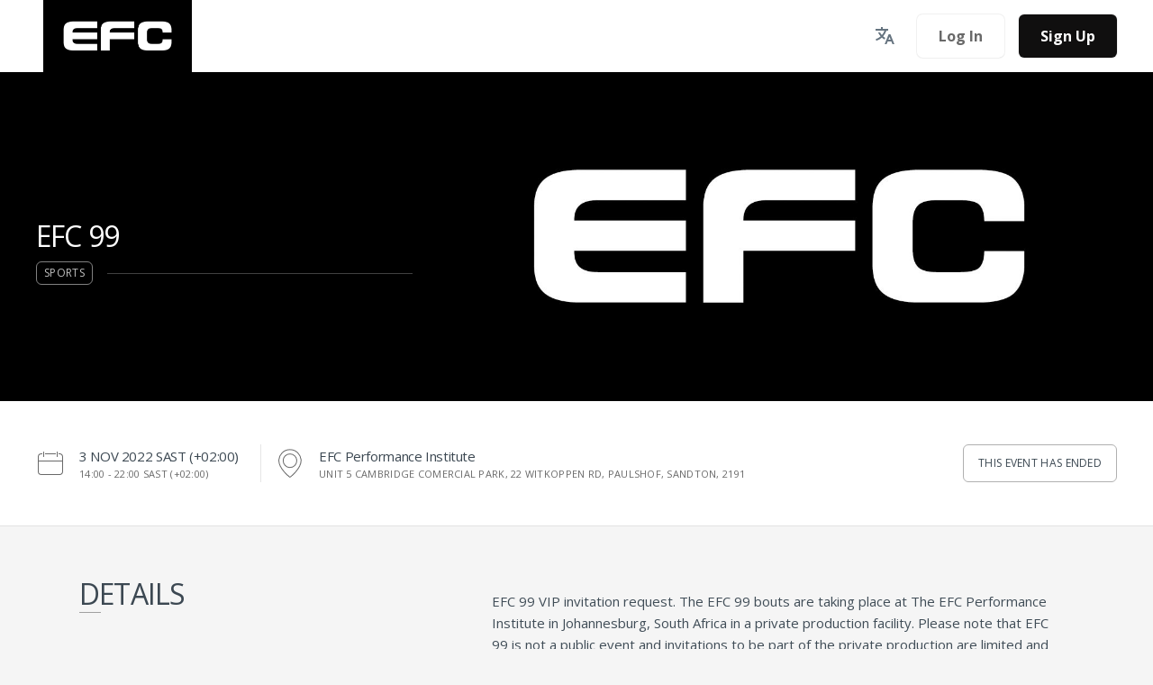

--- FILE ---
content_type: text/html; charset=utf-8
request_url: https://efc.howler.co.za/events/efc-99-00cf
body_size: 20646
content:
<!DOCTYPE html><html lang="en"><head><script>window.nextGen = false</script><script>window.dataLayer = window.dataLayer || [];
function gtag(){dataLayer.push(arguments);}
gtag("consent", "default", {
    ad_storage: "denied",
    ad_user_data: "denied", 
    ad_personalization: "denied",
    analytics_storage: "denied",
    functionality_storage: "denied",
    personalization_storage: "denied",
    security_storage: "granted",
    wait_for_update: 2000,
});
gtag("set", "ads_data_redaction", true);
gtag("set", "url_passthrough", true);</script><script src="https://www.googletagmanager.com/gtm.js?id=GTM-5GSKBWX" async="async" data-turbo-track="reload"></script><title>EFC 99 | Howler</title><meta name="csrf-param" content="authenticity_token" />
<meta name="csrf-token" content="owvzzj6eexWlLm3uQeSd-wlT-2mCwUrQdkzDgZUoaStXQabyzVTOhdrRX_BBIyOb9gxeRPj_LiFcVNgo-3PeOw" /><meta charset="utf-8" /><meta content="IE=edge" http-equiv="X-UA-Compatible" />
<script type="text/javascript">window.NREUM||(NREUM={});NREUM.info={"beacon":"bam.nr-data.net","errorBeacon":"bam.nr-data.net","licenseKey":"963319d996","applicationID":"47515570","transactionName":"dQ0MQEAMCg9cRx8BClgRF1lXETkTVkdEAwkZBxRRXBcVTEpdXxU=","queueTime":2,"applicationTime":585,"agent":""}</script>
<script type="text/javascript">(window.NREUM||(NREUM={})).init={ajax:{deny_list:["bam.nr-data.net"]},feature_flags:["soft_nav"]};(window.NREUM||(NREUM={})).loader_config={licenseKey:"963319d996",applicationID:"47515570",browserID:"47515726"};;/*! For license information please see nr-loader-rum-1.308.0.min.js.LICENSE.txt */
(()=>{var e,t,r={163:(e,t,r)=>{"use strict";r.d(t,{j:()=>E});var n=r(384),i=r(1741);var a=r(2555);r(860).K7.genericEvents;const s="experimental.resources",o="register",c=e=>{if(!e||"string"!=typeof e)return!1;try{document.createDocumentFragment().querySelector(e)}catch{return!1}return!0};var d=r(2614),u=r(944),l=r(8122);const f="[data-nr-mask]",g=e=>(0,l.a)(e,(()=>{const e={feature_flags:[],experimental:{allow_registered_children:!1,resources:!1},mask_selector:"*",block_selector:"[data-nr-block]",mask_input_options:{color:!1,date:!1,"datetime-local":!1,email:!1,month:!1,number:!1,range:!1,search:!1,tel:!1,text:!1,time:!1,url:!1,week:!1,textarea:!1,select:!1,password:!0}};return{ajax:{deny_list:void 0,block_internal:!0,enabled:!0,autoStart:!0},api:{get allow_registered_children(){return e.feature_flags.includes(o)||e.experimental.allow_registered_children},set allow_registered_children(t){e.experimental.allow_registered_children=t},duplicate_registered_data:!1},browser_consent_mode:{enabled:!1},distributed_tracing:{enabled:void 0,exclude_newrelic_header:void 0,cors_use_newrelic_header:void 0,cors_use_tracecontext_headers:void 0,allowed_origins:void 0},get feature_flags(){return e.feature_flags},set feature_flags(t){e.feature_flags=t},generic_events:{enabled:!0,autoStart:!0},harvest:{interval:30},jserrors:{enabled:!0,autoStart:!0},logging:{enabled:!0,autoStart:!0},metrics:{enabled:!0,autoStart:!0},obfuscate:void 0,page_action:{enabled:!0},page_view_event:{enabled:!0,autoStart:!0},page_view_timing:{enabled:!0,autoStart:!0},performance:{capture_marks:!1,capture_measures:!1,capture_detail:!0,resources:{get enabled(){return e.feature_flags.includes(s)||e.experimental.resources},set enabled(t){e.experimental.resources=t},asset_types:[],first_party_domains:[],ignore_newrelic:!0}},privacy:{cookies_enabled:!0},proxy:{assets:void 0,beacon:void 0},session:{expiresMs:d.wk,inactiveMs:d.BB},session_replay:{autoStart:!0,enabled:!1,preload:!1,sampling_rate:10,error_sampling_rate:100,collect_fonts:!1,inline_images:!1,fix_stylesheets:!0,mask_all_inputs:!0,get mask_text_selector(){return e.mask_selector},set mask_text_selector(t){c(t)?e.mask_selector="".concat(t,",").concat(f):""===t||null===t?e.mask_selector=f:(0,u.R)(5,t)},get block_class(){return"nr-block"},get ignore_class(){return"nr-ignore"},get mask_text_class(){return"nr-mask"},get block_selector(){return e.block_selector},set block_selector(t){c(t)?e.block_selector+=",".concat(t):""!==t&&(0,u.R)(6,t)},get mask_input_options(){return e.mask_input_options},set mask_input_options(t){t&&"object"==typeof t?e.mask_input_options={...t,password:!0}:(0,u.R)(7,t)}},session_trace:{enabled:!0,autoStart:!0},soft_navigations:{enabled:!0,autoStart:!0},spa:{enabled:!0,autoStart:!0},ssl:void 0,user_actions:{enabled:!0,elementAttributes:["id","className","tagName","type"]}}})());var p=r(6154),m=r(9324);let h=0;const v={buildEnv:m.F3,distMethod:m.Xs,version:m.xv,originTime:p.WN},b={consented:!1},y={appMetadata:{},get consented(){return this.session?.state?.consent||b.consented},set consented(e){b.consented=e},customTransaction:void 0,denyList:void 0,disabled:!1,harvester:void 0,isolatedBacklog:!1,isRecording:!1,loaderType:void 0,maxBytes:3e4,obfuscator:void 0,onerror:void 0,ptid:void 0,releaseIds:{},session:void 0,timeKeeper:void 0,registeredEntities:[],jsAttributesMetadata:{bytes:0},get harvestCount(){return++h}},_=e=>{const t=(0,l.a)(e,y),r=Object.keys(v).reduce((e,t)=>(e[t]={value:v[t],writable:!1,configurable:!0,enumerable:!0},e),{});return Object.defineProperties(t,r)};var w=r(5701);const x=e=>{const t=e.startsWith("http");e+="/",r.p=t?e:"https://"+e};var R=r(7836),k=r(3241);const A={accountID:void 0,trustKey:void 0,agentID:void 0,licenseKey:void 0,applicationID:void 0,xpid:void 0},S=e=>(0,l.a)(e,A),T=new Set;function E(e,t={},r,s){let{init:o,info:c,loader_config:d,runtime:u={},exposed:l=!0}=t;if(!c){const e=(0,n.pV)();o=e.init,c=e.info,d=e.loader_config}e.init=g(o||{}),e.loader_config=S(d||{}),c.jsAttributes??={},p.bv&&(c.jsAttributes.isWorker=!0),e.info=(0,a.D)(c);const f=e.init,m=[c.beacon,c.errorBeacon];T.has(e.agentIdentifier)||(f.proxy.assets&&(x(f.proxy.assets),m.push(f.proxy.assets)),f.proxy.beacon&&m.push(f.proxy.beacon),e.beacons=[...m],function(e){const t=(0,n.pV)();Object.getOwnPropertyNames(i.W.prototype).forEach(r=>{const n=i.W.prototype[r];if("function"!=typeof n||"constructor"===n)return;let a=t[r];e[r]&&!1!==e.exposed&&"micro-agent"!==e.runtime?.loaderType&&(t[r]=(...t)=>{const n=e[r](...t);return a?a(...t):n})})}(e),(0,n.US)("activatedFeatures",w.B)),u.denyList=[...f.ajax.deny_list||[],...f.ajax.block_internal?m:[]],u.ptid=e.agentIdentifier,u.loaderType=r,e.runtime=_(u),T.has(e.agentIdentifier)||(e.ee=R.ee.get(e.agentIdentifier),e.exposed=l,(0,k.W)({agentIdentifier:e.agentIdentifier,drained:!!w.B?.[e.agentIdentifier],type:"lifecycle",name:"initialize",feature:void 0,data:e.config})),T.add(e.agentIdentifier)}},384:(e,t,r)=>{"use strict";r.d(t,{NT:()=>s,US:()=>u,Zm:()=>o,bQ:()=>d,dV:()=>c,pV:()=>l});var n=r(6154),i=r(1863),a=r(1910);const s={beacon:"bam.nr-data.net",errorBeacon:"bam.nr-data.net"};function o(){return n.gm.NREUM||(n.gm.NREUM={}),void 0===n.gm.newrelic&&(n.gm.newrelic=n.gm.NREUM),n.gm.NREUM}function c(){let e=o();return e.o||(e.o={ST:n.gm.setTimeout,SI:n.gm.setImmediate||n.gm.setInterval,CT:n.gm.clearTimeout,XHR:n.gm.XMLHttpRequest,REQ:n.gm.Request,EV:n.gm.Event,PR:n.gm.Promise,MO:n.gm.MutationObserver,FETCH:n.gm.fetch,WS:n.gm.WebSocket},(0,a.i)(...Object.values(e.o))),e}function d(e,t){let r=o();r.initializedAgents??={},t.initializedAt={ms:(0,i.t)(),date:new Date},r.initializedAgents[e]=t}function u(e,t){o()[e]=t}function l(){return function(){let e=o();const t=e.info||{};e.info={beacon:s.beacon,errorBeacon:s.errorBeacon,...t}}(),function(){let e=o();const t=e.init||{};e.init={...t}}(),c(),function(){let e=o();const t=e.loader_config||{};e.loader_config={...t}}(),o()}},782:(e,t,r)=>{"use strict";r.d(t,{T:()=>n});const n=r(860).K7.pageViewTiming},860:(e,t,r)=>{"use strict";r.d(t,{$J:()=>u,K7:()=>c,P3:()=>d,XX:()=>i,Yy:()=>o,df:()=>a,qY:()=>n,v4:()=>s});const n="events",i="jserrors",a="browser/blobs",s="rum",o="browser/logs",c={ajax:"ajax",genericEvents:"generic_events",jserrors:i,logging:"logging",metrics:"metrics",pageAction:"page_action",pageViewEvent:"page_view_event",pageViewTiming:"page_view_timing",sessionReplay:"session_replay",sessionTrace:"session_trace",softNav:"soft_navigations",spa:"spa"},d={[c.pageViewEvent]:1,[c.pageViewTiming]:2,[c.metrics]:3,[c.jserrors]:4,[c.spa]:5,[c.ajax]:6,[c.sessionTrace]:7,[c.softNav]:8,[c.sessionReplay]:9,[c.logging]:10,[c.genericEvents]:11},u={[c.pageViewEvent]:s,[c.pageViewTiming]:n,[c.ajax]:n,[c.spa]:n,[c.softNav]:n,[c.metrics]:i,[c.jserrors]:i,[c.sessionTrace]:a,[c.sessionReplay]:a,[c.logging]:o,[c.genericEvents]:"ins"}},944:(e,t,r)=>{"use strict";r.d(t,{R:()=>i});var n=r(3241);function i(e,t){"function"==typeof console.debug&&(console.debug("New Relic Warning: https://github.com/newrelic/newrelic-browser-agent/blob/main/docs/warning-codes.md#".concat(e),t),(0,n.W)({agentIdentifier:null,drained:null,type:"data",name:"warn",feature:"warn",data:{code:e,secondary:t}}))}},1687:(e,t,r)=>{"use strict";r.d(t,{Ak:()=>d,Ze:()=>f,x3:()=>u});var n=r(3241),i=r(7836),a=r(3606),s=r(860),o=r(2646);const c={};function d(e,t){const r={staged:!1,priority:s.P3[t]||0};l(e),c[e].get(t)||c[e].set(t,r)}function u(e,t){e&&c[e]&&(c[e].get(t)&&c[e].delete(t),p(e,t,!1),c[e].size&&g(e))}function l(e){if(!e)throw new Error("agentIdentifier required");c[e]||(c[e]=new Map)}function f(e="",t="feature",r=!1){if(l(e),!e||!c[e].get(t)||r)return p(e,t);c[e].get(t).staged=!0,g(e)}function g(e){const t=Array.from(c[e]);t.every(([e,t])=>t.staged)&&(t.sort((e,t)=>e[1].priority-t[1].priority),t.forEach(([t])=>{c[e].delete(t),p(e,t)}))}function p(e,t,r=!0){const s=e?i.ee.get(e):i.ee,c=a.i.handlers;if(!s.aborted&&s.backlog&&c){if((0,n.W)({agentIdentifier:e,type:"lifecycle",name:"drain",feature:t}),r){const e=s.backlog[t],r=c[t];if(r){for(let t=0;e&&t<e.length;++t)m(e[t],r);Object.entries(r).forEach(([e,t])=>{Object.values(t||{}).forEach(t=>{t[0]?.on&&t[0]?.context()instanceof o.y&&t[0].on(e,t[1])})})}}s.isolatedBacklog||delete c[t],s.backlog[t]=null,s.emit("drain-"+t,[])}}function m(e,t){var r=e[1];Object.values(t[r]||{}).forEach(t=>{var r=e[0];if(t[0]===r){var n=t[1],i=e[3],a=e[2];n.apply(i,a)}})}},1738:(e,t,r)=>{"use strict";r.d(t,{U:()=>g,Y:()=>f});var n=r(3241),i=r(9908),a=r(1863),s=r(944),o=r(5701),c=r(3969),d=r(8362),u=r(860),l=r(4261);function f(e,t,r,a){const f=a||r;!f||f[e]&&f[e]!==d.d.prototype[e]||(f[e]=function(){(0,i.p)(c.xV,["API/"+e+"/called"],void 0,u.K7.metrics,r.ee),(0,n.W)({agentIdentifier:r.agentIdentifier,drained:!!o.B?.[r.agentIdentifier],type:"data",name:"api",feature:l.Pl+e,data:{}});try{return t.apply(this,arguments)}catch(e){(0,s.R)(23,e)}})}function g(e,t,r,n,s){const o=e.info;null===r?delete o.jsAttributes[t]:o.jsAttributes[t]=r,(s||null===r)&&(0,i.p)(l.Pl+n,[(0,a.t)(),t,r],void 0,"session",e.ee)}},1741:(e,t,r)=>{"use strict";r.d(t,{W:()=>a});var n=r(944),i=r(4261);class a{#e(e,...t){if(this[e]!==a.prototype[e])return this[e](...t);(0,n.R)(35,e)}addPageAction(e,t){return this.#e(i.hG,e,t)}register(e){return this.#e(i.eY,e)}recordCustomEvent(e,t){return this.#e(i.fF,e,t)}setPageViewName(e,t){return this.#e(i.Fw,e,t)}setCustomAttribute(e,t,r){return this.#e(i.cD,e,t,r)}noticeError(e,t){return this.#e(i.o5,e,t)}setUserId(e,t=!1){return this.#e(i.Dl,e,t)}setApplicationVersion(e){return this.#e(i.nb,e)}setErrorHandler(e){return this.#e(i.bt,e)}addRelease(e,t){return this.#e(i.k6,e,t)}log(e,t){return this.#e(i.$9,e,t)}start(){return this.#e(i.d3)}finished(e){return this.#e(i.BL,e)}recordReplay(){return this.#e(i.CH)}pauseReplay(){return this.#e(i.Tb)}addToTrace(e){return this.#e(i.U2,e)}setCurrentRouteName(e){return this.#e(i.PA,e)}interaction(e){return this.#e(i.dT,e)}wrapLogger(e,t,r){return this.#e(i.Wb,e,t,r)}measure(e,t){return this.#e(i.V1,e,t)}consent(e){return this.#e(i.Pv,e)}}},1863:(e,t,r)=>{"use strict";function n(){return Math.floor(performance.now())}r.d(t,{t:()=>n})},1910:(e,t,r)=>{"use strict";r.d(t,{i:()=>a});var n=r(944);const i=new Map;function a(...e){return e.every(e=>{if(i.has(e))return i.get(e);const t="function"==typeof e?e.toString():"",r=t.includes("[native code]"),a=t.includes("nrWrapper");return r||a||(0,n.R)(64,e?.name||t),i.set(e,r),r})}},2555:(e,t,r)=>{"use strict";r.d(t,{D:()=>o,f:()=>s});var n=r(384),i=r(8122);const a={beacon:n.NT.beacon,errorBeacon:n.NT.errorBeacon,licenseKey:void 0,applicationID:void 0,sa:void 0,queueTime:void 0,applicationTime:void 0,ttGuid:void 0,user:void 0,account:void 0,product:void 0,extra:void 0,jsAttributes:{},userAttributes:void 0,atts:void 0,transactionName:void 0,tNamePlain:void 0};function s(e){try{return!!e.licenseKey&&!!e.errorBeacon&&!!e.applicationID}catch(e){return!1}}const o=e=>(0,i.a)(e,a)},2614:(e,t,r)=>{"use strict";r.d(t,{BB:()=>s,H3:()=>n,g:()=>d,iL:()=>c,tS:()=>o,uh:()=>i,wk:()=>a});const n="NRBA",i="SESSION",a=144e5,s=18e5,o={STARTED:"session-started",PAUSE:"session-pause",RESET:"session-reset",RESUME:"session-resume",UPDATE:"session-update"},c={SAME_TAB:"same-tab",CROSS_TAB:"cross-tab"},d={OFF:0,FULL:1,ERROR:2}},2646:(e,t,r)=>{"use strict";r.d(t,{y:()=>n});class n{constructor(e){this.contextId=e}}},2843:(e,t,r)=>{"use strict";r.d(t,{G:()=>a,u:()=>i});var n=r(3878);function i(e,t=!1,r,i){(0,n.DD)("visibilitychange",function(){if(t)return void("hidden"===document.visibilityState&&e());e(document.visibilityState)},r,i)}function a(e,t,r){(0,n.sp)("pagehide",e,t,r)}},3241:(e,t,r)=>{"use strict";r.d(t,{W:()=>a});var n=r(6154);const i="newrelic";function a(e={}){try{n.gm.dispatchEvent(new CustomEvent(i,{detail:e}))}catch(e){}}},3606:(e,t,r)=>{"use strict";r.d(t,{i:()=>a});var n=r(9908);a.on=s;var i=a.handlers={};function a(e,t,r,a){s(a||n.d,i,e,t,r)}function s(e,t,r,i,a){a||(a="feature"),e||(e=n.d);var s=t[a]=t[a]||{};(s[r]=s[r]||[]).push([e,i])}},3878:(e,t,r)=>{"use strict";function n(e,t){return{capture:e,passive:!1,signal:t}}function i(e,t,r=!1,i){window.addEventListener(e,t,n(r,i))}function a(e,t,r=!1,i){document.addEventListener(e,t,n(r,i))}r.d(t,{DD:()=>a,jT:()=>n,sp:()=>i})},3969:(e,t,r)=>{"use strict";r.d(t,{TZ:()=>n,XG:()=>o,rs:()=>i,xV:()=>s,z_:()=>a});const n=r(860).K7.metrics,i="sm",a="cm",s="storeSupportabilityMetrics",o="storeEventMetrics"},4234:(e,t,r)=>{"use strict";r.d(t,{W:()=>a});var n=r(7836),i=r(1687);class a{constructor(e,t){this.agentIdentifier=e,this.ee=n.ee.get(e),this.featureName=t,this.blocked=!1}deregisterDrain(){(0,i.x3)(this.agentIdentifier,this.featureName)}}},4261:(e,t,r)=>{"use strict";r.d(t,{$9:()=>d,BL:()=>o,CH:()=>g,Dl:()=>_,Fw:()=>y,PA:()=>h,Pl:()=>n,Pv:()=>k,Tb:()=>l,U2:()=>a,V1:()=>R,Wb:()=>x,bt:()=>b,cD:()=>v,d3:()=>w,dT:()=>c,eY:()=>p,fF:()=>f,hG:()=>i,k6:()=>s,nb:()=>m,o5:()=>u});const n="api-",i="addPageAction",a="addToTrace",s="addRelease",o="finished",c="interaction",d="log",u="noticeError",l="pauseReplay",f="recordCustomEvent",g="recordReplay",p="register",m="setApplicationVersion",h="setCurrentRouteName",v="setCustomAttribute",b="setErrorHandler",y="setPageViewName",_="setUserId",w="start",x="wrapLogger",R="measure",k="consent"},5289:(e,t,r)=>{"use strict";r.d(t,{GG:()=>s,Qr:()=>c,sB:()=>o});var n=r(3878),i=r(6389);function a(){return"undefined"==typeof document||"complete"===document.readyState}function s(e,t){if(a())return e();const r=(0,i.J)(e),s=setInterval(()=>{a()&&(clearInterval(s),r())},500);(0,n.sp)("load",r,t)}function o(e){if(a())return e();(0,n.DD)("DOMContentLoaded",e)}function c(e){if(a())return e();(0,n.sp)("popstate",e)}},5607:(e,t,r)=>{"use strict";r.d(t,{W:()=>n});const n=(0,r(9566).bz)()},5701:(e,t,r)=>{"use strict";r.d(t,{B:()=>a,t:()=>s});var n=r(3241);const i=new Set,a={};function s(e,t){const r=t.agentIdentifier;a[r]??={},e&&"object"==typeof e&&(i.has(r)||(t.ee.emit("rumresp",[e]),a[r]=e,i.add(r),(0,n.W)({agentIdentifier:r,loaded:!0,drained:!0,type:"lifecycle",name:"load",feature:void 0,data:e})))}},6154:(e,t,r)=>{"use strict";r.d(t,{OF:()=>c,RI:()=>i,WN:()=>u,bv:()=>a,eN:()=>l,gm:()=>s,mw:()=>o,sb:()=>d});var n=r(1863);const i="undefined"!=typeof window&&!!window.document,a="undefined"!=typeof WorkerGlobalScope&&("undefined"!=typeof self&&self instanceof WorkerGlobalScope&&self.navigator instanceof WorkerNavigator||"undefined"!=typeof globalThis&&globalThis instanceof WorkerGlobalScope&&globalThis.navigator instanceof WorkerNavigator),s=i?window:"undefined"!=typeof WorkerGlobalScope&&("undefined"!=typeof self&&self instanceof WorkerGlobalScope&&self||"undefined"!=typeof globalThis&&globalThis instanceof WorkerGlobalScope&&globalThis),o=Boolean("hidden"===s?.document?.visibilityState),c=/iPad|iPhone|iPod/.test(s.navigator?.userAgent),d=c&&"undefined"==typeof SharedWorker,u=((()=>{const e=s.navigator?.userAgent?.match(/Firefox[/\s](\d+\.\d+)/);Array.isArray(e)&&e.length>=2&&e[1]})(),Date.now()-(0,n.t)()),l=()=>"undefined"!=typeof PerformanceNavigationTiming&&s?.performance?.getEntriesByType("navigation")?.[0]?.responseStart},6389:(e,t,r)=>{"use strict";function n(e,t=500,r={}){const n=r?.leading||!1;let i;return(...r)=>{n&&void 0===i&&(e.apply(this,r),i=setTimeout(()=>{i=clearTimeout(i)},t)),n||(clearTimeout(i),i=setTimeout(()=>{e.apply(this,r)},t))}}function i(e){let t=!1;return(...r)=>{t||(t=!0,e.apply(this,r))}}r.d(t,{J:()=>i,s:()=>n})},6630:(e,t,r)=>{"use strict";r.d(t,{T:()=>n});const n=r(860).K7.pageViewEvent},7699:(e,t,r)=>{"use strict";r.d(t,{It:()=>a,KC:()=>o,No:()=>i,qh:()=>s});var n=r(860);const i=16e3,a=1e6,s="SESSION_ERROR",o={[n.K7.logging]:!0,[n.K7.genericEvents]:!1,[n.K7.jserrors]:!1,[n.K7.ajax]:!1}},7836:(e,t,r)=>{"use strict";r.d(t,{P:()=>o,ee:()=>c});var n=r(384),i=r(8990),a=r(2646),s=r(5607);const o="nr@context:".concat(s.W),c=function e(t,r){var n={},s={},u={},l=!1;try{l=16===r.length&&d.initializedAgents?.[r]?.runtime.isolatedBacklog}catch(e){}var f={on:p,addEventListener:p,removeEventListener:function(e,t){var r=n[e];if(!r)return;for(var i=0;i<r.length;i++)r[i]===t&&r.splice(i,1)},emit:function(e,r,n,i,a){!1!==a&&(a=!0);if(c.aborted&&!i)return;t&&a&&t.emit(e,r,n);var o=g(n);m(e).forEach(e=>{e.apply(o,r)});var d=v()[s[e]];d&&d.push([f,e,r,o]);return o},get:h,listeners:m,context:g,buffer:function(e,t){const r=v();if(t=t||"feature",f.aborted)return;Object.entries(e||{}).forEach(([e,n])=>{s[n]=t,t in r||(r[t]=[])})},abort:function(){f._aborted=!0,Object.keys(f.backlog).forEach(e=>{delete f.backlog[e]})},isBuffering:function(e){return!!v()[s[e]]},debugId:r,backlog:l?{}:t&&"object"==typeof t.backlog?t.backlog:{},isolatedBacklog:l};return Object.defineProperty(f,"aborted",{get:()=>{let e=f._aborted||!1;return e||(t&&(e=t.aborted),e)}}),f;function g(e){return e&&e instanceof a.y?e:e?(0,i.I)(e,o,()=>new a.y(o)):new a.y(o)}function p(e,t){n[e]=m(e).concat(t)}function m(e){return n[e]||[]}function h(t){return u[t]=u[t]||e(f,t)}function v(){return f.backlog}}(void 0,"globalEE"),d=(0,n.Zm)();d.ee||(d.ee=c)},8122:(e,t,r)=>{"use strict";r.d(t,{a:()=>i});var n=r(944);function i(e,t){try{if(!e||"object"!=typeof e)return(0,n.R)(3);if(!t||"object"!=typeof t)return(0,n.R)(4);const r=Object.create(Object.getPrototypeOf(t),Object.getOwnPropertyDescriptors(t)),a=0===Object.keys(r).length?e:r;for(let s in a)if(void 0!==e[s])try{if(null===e[s]){r[s]=null;continue}Array.isArray(e[s])&&Array.isArray(t[s])?r[s]=Array.from(new Set([...e[s],...t[s]])):"object"==typeof e[s]&&"object"==typeof t[s]?r[s]=i(e[s],t[s]):r[s]=e[s]}catch(e){r[s]||(0,n.R)(1,e)}return r}catch(e){(0,n.R)(2,e)}}},8362:(e,t,r)=>{"use strict";r.d(t,{d:()=>a});var n=r(9566),i=r(1741);class a extends i.W{agentIdentifier=(0,n.LA)(16)}},8374:(e,t,r)=>{r.nc=(()=>{try{return document?.currentScript?.nonce}catch(e){}return""})()},8990:(e,t,r)=>{"use strict";r.d(t,{I:()=>i});var n=Object.prototype.hasOwnProperty;function i(e,t,r){if(n.call(e,t))return e[t];var i=r();if(Object.defineProperty&&Object.keys)try{return Object.defineProperty(e,t,{value:i,writable:!0,enumerable:!1}),i}catch(e){}return e[t]=i,i}},9324:(e,t,r)=>{"use strict";r.d(t,{F3:()=>i,Xs:()=>a,xv:()=>n});const n="1.308.0",i="PROD",a="CDN"},9566:(e,t,r)=>{"use strict";r.d(t,{LA:()=>o,bz:()=>s});var n=r(6154);const i="xxxxxxxx-xxxx-4xxx-yxxx-xxxxxxxxxxxx";function a(e,t){return e?15&e[t]:16*Math.random()|0}function s(){const e=n.gm?.crypto||n.gm?.msCrypto;let t,r=0;return e&&e.getRandomValues&&(t=e.getRandomValues(new Uint8Array(30))),i.split("").map(e=>"x"===e?a(t,r++).toString(16):"y"===e?(3&a()|8).toString(16):e).join("")}function o(e){const t=n.gm?.crypto||n.gm?.msCrypto;let r,i=0;t&&t.getRandomValues&&(r=t.getRandomValues(new Uint8Array(e)));const s=[];for(var o=0;o<e;o++)s.push(a(r,i++).toString(16));return s.join("")}},9908:(e,t,r)=>{"use strict";r.d(t,{d:()=>n,p:()=>i});var n=r(7836).ee.get("handle");function i(e,t,r,i,a){a?(a.buffer([e],i),a.emit(e,t,r)):(n.buffer([e],i),n.emit(e,t,r))}}},n={};function i(e){var t=n[e];if(void 0!==t)return t.exports;var a=n[e]={exports:{}};return r[e](a,a.exports,i),a.exports}i.m=r,i.d=(e,t)=>{for(var r in t)i.o(t,r)&&!i.o(e,r)&&Object.defineProperty(e,r,{enumerable:!0,get:t[r]})},i.f={},i.e=e=>Promise.all(Object.keys(i.f).reduce((t,r)=>(i.f[r](e,t),t),[])),i.u=e=>"nr-rum-1.308.0.min.js",i.o=(e,t)=>Object.prototype.hasOwnProperty.call(e,t),e={},t="NRBA-1.308.0.PROD:",i.l=(r,n,a,s)=>{if(e[r])e[r].push(n);else{var o,c;if(void 0!==a)for(var d=document.getElementsByTagName("script"),u=0;u<d.length;u++){var l=d[u];if(l.getAttribute("src")==r||l.getAttribute("data-webpack")==t+a){o=l;break}}if(!o){c=!0;var f={296:"sha512-+MIMDsOcckGXa1EdWHqFNv7P+JUkd5kQwCBr3KE6uCvnsBNUrdSt4a/3/L4j4TxtnaMNjHpza2/erNQbpacJQA=="};(o=document.createElement("script")).charset="utf-8",i.nc&&o.setAttribute("nonce",i.nc),o.setAttribute("data-webpack",t+a),o.src=r,0!==o.src.indexOf(window.location.origin+"/")&&(o.crossOrigin="anonymous"),f[s]&&(o.integrity=f[s])}e[r]=[n];var g=(t,n)=>{o.onerror=o.onload=null,clearTimeout(p);var i=e[r];if(delete e[r],o.parentNode&&o.parentNode.removeChild(o),i&&i.forEach(e=>e(n)),t)return t(n)},p=setTimeout(g.bind(null,void 0,{type:"timeout",target:o}),12e4);o.onerror=g.bind(null,o.onerror),o.onload=g.bind(null,o.onload),c&&document.head.appendChild(o)}},i.r=e=>{"undefined"!=typeof Symbol&&Symbol.toStringTag&&Object.defineProperty(e,Symbol.toStringTag,{value:"Module"}),Object.defineProperty(e,"__esModule",{value:!0})},i.p="https://js-agent.newrelic.com/",(()=>{var e={374:0,840:0};i.f.j=(t,r)=>{var n=i.o(e,t)?e[t]:void 0;if(0!==n)if(n)r.push(n[2]);else{var a=new Promise((r,i)=>n=e[t]=[r,i]);r.push(n[2]=a);var s=i.p+i.u(t),o=new Error;i.l(s,r=>{if(i.o(e,t)&&(0!==(n=e[t])&&(e[t]=void 0),n)){var a=r&&("load"===r.type?"missing":r.type),s=r&&r.target&&r.target.src;o.message="Loading chunk "+t+" failed: ("+a+": "+s+")",o.name="ChunkLoadError",o.type=a,o.request=s,n[1](o)}},"chunk-"+t,t)}};var t=(t,r)=>{var n,a,[s,o,c]=r,d=0;if(s.some(t=>0!==e[t])){for(n in o)i.o(o,n)&&(i.m[n]=o[n]);if(c)c(i)}for(t&&t(r);d<s.length;d++)a=s[d],i.o(e,a)&&e[a]&&e[a][0](),e[a]=0},r=self["webpackChunk:NRBA-1.308.0.PROD"]=self["webpackChunk:NRBA-1.308.0.PROD"]||[];r.forEach(t.bind(null,0)),r.push=t.bind(null,r.push.bind(r))})(),(()=>{"use strict";i(8374);var e=i(8362),t=i(860);const r=Object.values(t.K7);var n=i(163);var a=i(9908),s=i(1863),o=i(4261),c=i(1738);var d=i(1687),u=i(4234),l=i(5289),f=i(6154),g=i(944),p=i(384);const m=e=>f.RI&&!0===e?.privacy.cookies_enabled;function h(e){return!!(0,p.dV)().o.MO&&m(e)&&!0===e?.session_trace.enabled}var v=i(6389),b=i(7699);class y extends u.W{constructor(e,t){super(e.agentIdentifier,t),this.agentRef=e,this.abortHandler=void 0,this.featAggregate=void 0,this.loadedSuccessfully=void 0,this.onAggregateImported=new Promise(e=>{this.loadedSuccessfully=e}),this.deferred=Promise.resolve(),!1===e.init[this.featureName].autoStart?this.deferred=new Promise((t,r)=>{this.ee.on("manual-start-all",(0,v.J)(()=>{(0,d.Ak)(e.agentIdentifier,this.featureName),t()}))}):(0,d.Ak)(e.agentIdentifier,t)}importAggregator(e,t,r={}){if(this.featAggregate)return;const n=async()=>{let n;await this.deferred;try{if(m(e.init)){const{setupAgentSession:t}=await i.e(296).then(i.bind(i,3305));n=t(e)}}catch(e){(0,g.R)(20,e),this.ee.emit("internal-error",[e]),(0,a.p)(b.qh,[e],void 0,this.featureName,this.ee)}try{if(!this.#t(this.featureName,n,e.init))return(0,d.Ze)(this.agentIdentifier,this.featureName),void this.loadedSuccessfully(!1);const{Aggregate:i}=await t();this.featAggregate=new i(e,r),e.runtime.harvester.initializedAggregates.push(this.featAggregate),this.loadedSuccessfully(!0)}catch(e){(0,g.R)(34,e),this.abortHandler?.(),(0,d.Ze)(this.agentIdentifier,this.featureName,!0),this.loadedSuccessfully(!1),this.ee&&this.ee.abort()}};f.RI?(0,l.GG)(()=>n(),!0):n()}#t(e,r,n){if(this.blocked)return!1;switch(e){case t.K7.sessionReplay:return h(n)&&!!r;case t.K7.sessionTrace:return!!r;default:return!0}}}var _=i(6630),w=i(2614),x=i(3241);class R extends y{static featureName=_.T;constructor(e){var t;super(e,_.T),this.setupInspectionEvents(e.agentIdentifier),t=e,(0,c.Y)(o.Fw,function(e,r){"string"==typeof e&&("/"!==e.charAt(0)&&(e="/"+e),t.runtime.customTransaction=(r||"http://custom.transaction")+e,(0,a.p)(o.Pl+o.Fw,[(0,s.t)()],void 0,void 0,t.ee))},t),this.importAggregator(e,()=>i.e(296).then(i.bind(i,3943)))}setupInspectionEvents(e){const t=(t,r)=>{t&&(0,x.W)({agentIdentifier:e,timeStamp:t.timeStamp,loaded:"complete"===t.target.readyState,type:"window",name:r,data:t.target.location+""})};(0,l.sB)(e=>{t(e,"DOMContentLoaded")}),(0,l.GG)(e=>{t(e,"load")}),(0,l.Qr)(e=>{t(e,"navigate")}),this.ee.on(w.tS.UPDATE,(t,r)=>{(0,x.W)({agentIdentifier:e,type:"lifecycle",name:"session",data:r})})}}class k extends e.d{constructor(e){var t;(super(),f.gm)?(this.features={},(0,p.bQ)(this.agentIdentifier,this),this.desiredFeatures=new Set(e.features||[]),this.desiredFeatures.add(R),(0,n.j)(this,e,e.loaderType||"agent"),t=this,(0,c.Y)(o.cD,function(e,r,n=!1){if("string"==typeof e){if(["string","number","boolean"].includes(typeof r)||null===r)return(0,c.U)(t,e,r,o.cD,n);(0,g.R)(40,typeof r)}else(0,g.R)(39,typeof e)},t),function(e){(0,c.Y)(o.Dl,function(t,r=!1){if("string"!=typeof t&&null!==t)return void(0,g.R)(41,typeof t);const n=e.info.jsAttributes["enduser.id"];r&&null!=n&&n!==t?(0,a.p)(o.Pl+"setUserIdAndResetSession",[t],void 0,"session",e.ee):(0,c.U)(e,"enduser.id",t,o.Dl,!0)},e)}(this),function(e){(0,c.Y)(o.nb,function(t){if("string"==typeof t||null===t)return(0,c.U)(e,"application.version",t,o.nb,!1);(0,g.R)(42,typeof t)},e)}(this),function(e){(0,c.Y)(o.d3,function(){e.ee.emit("manual-start-all")},e)}(this),function(e){(0,c.Y)(o.Pv,function(t=!0){if("boolean"==typeof t){if((0,a.p)(o.Pl+o.Pv,[t],void 0,"session",e.ee),e.runtime.consented=t,t){const t=e.features.page_view_event;t.onAggregateImported.then(e=>{const r=t.featAggregate;e&&!r.sentRum&&r.sendRum()})}}else(0,g.R)(65,typeof t)},e)}(this),this.run()):(0,g.R)(21)}get config(){return{info:this.info,init:this.init,loader_config:this.loader_config,runtime:this.runtime}}get api(){return this}run(){try{const e=function(e){const t={};return r.forEach(r=>{t[r]=!!e[r]?.enabled}),t}(this.init),n=[...this.desiredFeatures];n.sort((e,r)=>t.P3[e.featureName]-t.P3[r.featureName]),n.forEach(r=>{if(!e[r.featureName]&&r.featureName!==t.K7.pageViewEvent)return;if(r.featureName===t.K7.spa)return void(0,g.R)(67);const n=function(e){switch(e){case t.K7.ajax:return[t.K7.jserrors];case t.K7.sessionTrace:return[t.K7.ajax,t.K7.pageViewEvent];case t.K7.sessionReplay:return[t.K7.sessionTrace];case t.K7.pageViewTiming:return[t.K7.pageViewEvent];default:return[]}}(r.featureName).filter(e=>!(e in this.features));n.length>0&&(0,g.R)(36,{targetFeature:r.featureName,missingDependencies:n}),this.features[r.featureName]=new r(this)})}catch(e){(0,g.R)(22,e);for(const e in this.features)this.features[e].abortHandler?.();const t=(0,p.Zm)();delete t.initializedAgents[this.agentIdentifier]?.features,delete this.sharedAggregator;return t.ee.get(this.agentIdentifier).abort(),!1}}}var A=i(2843),S=i(782);class T extends y{static featureName=S.T;constructor(e){super(e,S.T),f.RI&&((0,A.u)(()=>(0,a.p)("docHidden",[(0,s.t)()],void 0,S.T,this.ee),!0),(0,A.G)(()=>(0,a.p)("winPagehide",[(0,s.t)()],void 0,S.T,this.ee)),this.importAggregator(e,()=>i.e(296).then(i.bind(i,2117))))}}var E=i(3969);class I extends y{static featureName=E.TZ;constructor(e){super(e,E.TZ),f.RI&&document.addEventListener("securitypolicyviolation",e=>{(0,a.p)(E.xV,["Generic/CSPViolation/Detected"],void 0,this.featureName,this.ee)}),this.importAggregator(e,()=>i.e(296).then(i.bind(i,9623)))}}new k({features:[R,T,I],loaderType:"lite"})})()})();</script><meta content="width=device-width, initial-scale=1.0, shrink-to-fit=no, user-scalable=0, viewport-fit=cover" name="viewport" /><meta content="#ffffff" name="theme-color" /><meta content="1213549248670136" property="fb:app_id" /><meta content="1213549248670136" property="og:app_id" /><meta property="fb:pages" /><meta property="fb:page_id" /><meta content="0f6vqh07ko9ldb7wanxs10ojl13iax" name="facebook-domain-verification" /><meta property="og:title" content="EFC 99"><meta property="og:type" content="website"><meta property="og:url" content="https://efc.howler.co.za/EFC99"><meta property="og:description" content="EFC 99 VIP invitation request. The EFC 99 bouts are taking place at The EFC Performance Institute in Johannesburg, South Africa in a private production facility. Please note that EFC 99 is not a public event and invitations to be part of the private production are limited and reserved.If you do not receive an official invitation to attend EFC 99 as a guest within 72 hours of purchasing your EFC 99 VIP invitation request you will be refunded your purchase in full.Access to the private production is reserved and limited to EFC guests, EFC media, the EFC production team, EFC athletes, EFC partners and EFC Invested shareholders. Contact: info@efcworldwide.comWebsite: www.efcworldwide.com*Fight card subject to change"><meta property="og:image" content="https://d1as2iufift1z3.cloudfront.net/rails/active_storage/blobs/proxy/eyJfcmFpbHMiOnsibWVzc2FnZSI6IkJBaHBBMDhnQVE9PSIsImV4cCI6bnVsbCwicHVyIjoiYmxvYl9pZCJ9fQ==--7049af2e39d61cbbed75dfe7d0e5865c08c7ba51/WhatsApp%20Image%202022-10-31%20at%2014.02.48.jpeg"><link href="/apple-touch-icon.png" rel="apple-touch-icon" sizes="180x180" /><link href="/manifest.json" rel="manifest" /><link href="/favicon-32x32.png" rel="icon" sizes="32x32" type="image/png" /><link href="https://fonts.googleapis.com/css2?family=Open+Sans:wght@400;700&display=swap" rel="stylesheet" /><link rel="stylesheet" href="https://d1as2iufift1z3.cloudfront.net/assets/consumer_portal-e8d6a242e5ea15ad038f191c3f969f18d3069cecace9cbac61fa397982336526.css" media="all" data-turbo-track="reload" /><script src="https://wchat.freshchat.com/js/widget.js"></script><script src="https://cdn-cookieyes.com/client_data/749df945d1f60a8e45ded5d2/script.js"></script><script>window.addEventListener('DOMContentLoaded', () => {
  const cookieyesBannerScript = document.getElementById('cookieyes-banner')
  if (cookieyesBannerScript) cookieyesBannerScript.setAttribute('data-turbo-track', 'reload')
})</script><script>(function(i,s,o,g,r,a,m){i['GoogleAnalyticsObject']=r;i[r]=i[r]||function(){
(i[r].q=i[r].q||[]).push(arguments)},i[r].l=1*new Date();a=s.createElement(o),
m=s.getElementsByTagName(o)[0];a.async=1;a.src=g;m.parentNode.insertBefore(a,m)
})(window,document,'script','https://www.google-analytics.com/analytics.js','ga');

ga('create', "UA-84941510-1", 'auto');</script><script async src="https://www.googletagmanager.com/gtag/js?id=G-0X69KFQ5F8"></script><script>if (typeof window.ga4UserId == 'undefined') {
  window.ga4UserId = ""
}
window.dataLayer = window.dataLayer || [];

function gtag() {
  dataLayer.push(arguments);
}

gtag('js', new Date());

const ga4Data = {
  order_id: null,
  event_id: 23559,
  organiser_id: 8134,
  user_id: window.ga4UserId,
}

Object.keys(ga4Data).forEach(
  (key) => {
    const value = ga4Data[key];

    if (value === "" || value === null){
      delete ga4Data[key];
    }
  }
);

gtag('config', "G-0X69KFQ5F8", ga4Data);</script><script>// CRITICAL: Push event_slug to dataLayer BEFORE anything else loads
// This ensures it's available for the initial page_view event
window.dataLayer = window.dataLayer || [];
window.dataLayer.push({
  'epn.event_slug': "efc-99-00cf",
  'event_slug': "efc-99-00cf",
  'epn.event_id': 23559,
  'epn.organiser_id': 8134,
  'user_id': ""
});

// Ensure user ID is properly set
if (typeof window.ga4UserId == 'undefined') {
  window.ga4UserId = ""
}

// Set window.eventSlug for use elsewhere
window.eventSlug = "efc-99-00cf";

if (typeof window.eventSlug == 'undefined' || window.eventSlug === "null" || window.eventSlug === "") {
  // Try to get event slug from server variables first
  window.eventSlug = "efc-99-00cf";

  // If eventSlug is still undefined or null but we're on an event page, extract from URL
  if ((!window.eventSlug || window.eventSlug === "null" || window.eventSlug === "") && window.location.pathname) {
    const pathSegments = window.location.pathname.split('/');
    if (pathSegments.length >= 3 && pathSegments[1] === 'events') {
      window.eventSlug = pathSegments[2];
    }
  }
}

// Ensure all analytics calls know about eventSlug by attaching to window.dataLayer
window.dataLayer = window.dataLayer || [];
window.dataLayer.push({
  'event': 'howler_page_init',
  'event_slug': window.eventSlug,
  'epn.event_slug': window.eventSlug  // CRITICAL: This format matches epn.event_id and epn.organiser_id
});

// Enhanced gaData with guaranteed event_slug extraction
const extractSlugFromPathname = function() {
  const pathSegments = window.location.pathname.split('/');
  if (pathSegments.length >= 3 && pathSegments[1] === 'events') {
    return pathSegments[2];
  }
  return null;
};

// Try multiple sources to guarantee event_slug is set
const eventSlugFromAllSources = window.eventSlug || extractSlugFromPathname() || "efc-99-00cf" || null;

// If we're on a tickets page, we absolutely need the event_slug
if (window.location.pathname.includes('/tickets') && !eventSlugFromAllSources) {
  console.error('CRITICAL: Unable to determine event_slug for tickets page!');
}

const gaData = {
  order_id: null,
  event_id: 23559,
  organiser_id: 8134,
  user_id: window.ga4UserId,
  // Guaranteed event_slug assignment
  event_slug: eventSlugFromAllSources,
  // Add epn.event_slug format for consistency with other epn parameters
  'epn.event_slug': eventSlugFromAllSources,
  'epn.event_id': 23559,
  'epn.organiser_id': 8134
}

// Store eventSlug globally for all event handlers to use
if (eventSlugFromAllSources && eventSlugFromAllSources !== 'null') {
  window.eventSlug = eventSlugFromAllSources;
  window.persistedEventSlug = eventSlugFromAllSources;
}

Object.keys(gaData).forEach(
  (key) => {
    const value = gaData[key];

    if (value === "" || value === null){
      delete gaData[key];
    }
  }
);</script><script>window.dataLayer.push({ 'gtm.start': new Date().getTime(), event: 'gtm.js' });</script><script src="https://d1as2iufift1z3.cloudfront.net/packs/js/consumer_portal-2673fde6f2d28093d810.js" data-turbo-track="reload" defer="defer"></script></head><body class="  " ontouchstart=""><noscript><iframe height="0" src="https://www.googletagmanager.com/ns.html?id=GTM-5GSKBWX" style="display:none;visibility:hidden" width="0"></iframe></noscript><svg height="0" style="display:block" width="0"><defs><linearGradient id="svg-gradient--primary"><stop class="start-color" offset="0"></stop><stop class="end-color" offset="1"></stop></linearGradient><linearGradient id="svg-vertical-gradient--primary" x1="0" x2="0" y1="0" y2="1"><stop class="start-color" offset="0"></stop><stop class="end-color" offset="1"></stop></linearGradient><linearGradient id="svg-gradient--secondary"><stop class="start-color" offset="0"></stop><stop class="end-color" offset="1"></stop></linearGradient><linearGradient id="svg-vertical-gradient--secondary" x1="0" x2="0" y1="0" y2="1"><stop class="start-color" offset="0"></stop><stop class="end-color" offset="1"></stop></linearGradient><linearGradient id="svg-gradient--success"><stop class="start-color" offset="0"></stop><stop class="end-color" offset="1"></stop></linearGradient><linearGradient id="svg-vertical-gradient--success" x1="0" x2="0" y1="0" y2="1"><stop class="start-color" offset="0"></stop><stop class="end-color" offset="1"></stop></linearGradient><linearGradient id="svg-gradient--warning"><stop class="start-color" offset="0"></stop><stop class="end-color" offset="1"></stop></linearGradient><linearGradient id="svg-vertical-gradient--warning" x1="0" x2="0" y1="0" y2="1"><stop class="start-color" offset="0"></stop><stop class="end-color" offset="1"></stop></linearGradient><linearGradient id="svg-gradient--alert"><stop class="start-color" offset="0"></stop><stop class="end-color" offset="1"></stop></linearGradient><linearGradient id="svg-vertical-gradient--alert" x1="0" x2="0" y1="0" y2="1"><stop class="start-color" offset="0"></stop><stop class="end-color" offset="1"></stop></linearGradient><linearGradient id="svg-gradient--pay-at"><stop class="start-color" offset="0"></stop><stop class="end-color" offset="1"></stop></linearGradient></defs></svg><style type="text/css">
      :root {
        --btn-inverse-default-fg: #696969;
--btn-muted-default-fg: #696969;
--btn-primary-default-bg: #100f0f;
--btn-primary-default-fg: #ffffff;
--cookieConsentBar-link-default-fg: #696969;
--eventBar-icon-default-fg: #696969;
--eventBar-link-default-fg: #696969;
--eventHero-ng-title-default-fg: linear-gradient(to right, #ec1346 0%, #91268f 100%);
--eventHero-ng-title-default-bg: #fff;
--eventHero-ng-title-default-shadow: #ec134631;
--eventLineUp-moreButton-default-fg: #696969;
--eventMap-marker-default-bg: #100f0f;
--eventMap-marker-default-fg: #ffffff;
--link-default-fg: #696969;
--purchaseProgress-step-active-indicator: #696969;
--purchaseProgress-stepIcon-active-fg: #696969;
--purchaseProgress-stepIcon-hover-fg: #696969;
--purchaseProgress-stepText-active-fg: #696969;
--purchaseProgress-stepText-hover-fg: #696969;
--teamSelection-option-checked-bg: #100f0f;
--teamSelection-option-checked-fg: #ffffff;
--ticketAssign-ticketDeckTickets-default-indicator: #696969;
--ticketSelection-clearFiltersButton-default-bg: #100f0f;
--ticketSelection-clearFiltersButton-default-fg: #ffffff;
--ticketSuccess-banner-default-bg: #100f0f;
--ticketSuccess-banner-default-fg: #ffffff;
--ticketSuccessInfoSection-icon-default-fg: #696969;
--ticketSuccessTicket-default-indicator: #696969;
--ticketType-selected-indicator: #696969;
--turbolinksProgressBar-default-fg: #100f0f;

      }
      .next-gen {
        --btn-inverse-default-fg: #696969;
--btn-muted-default-fg: #696969;
--btn-primary-default-bg: #100f0f;
--btn-primary-default-fg: #ffffff;
--cookieConsentBar-link-default-fg: #696969;
--eventBar-icon-default-fg: #696969;
--eventBar-link-default-fg: #696969;
--eventHero-ng-title-default-fg: linear-gradient(to right, #ec1346 0%, #91268f 100%);
--eventHero-ng-title-default-bg: #fff;
--eventHero-ng-title-default-shadow: #ec134631;
--eventLineUp-moreButton-default-fg: #696969;
--eventMap-marker-default-bg: #100f0f;
--eventMap-marker-default-fg: #ffffff;
--link-default-fg: #696969;
--purchaseProgress-step-active-indicator: #696969;
--purchaseProgress-stepIcon-active-fg: #696969;
--purchaseProgress-stepIcon-hover-fg: #696969;
--purchaseProgress-stepText-active-fg: #696969;
--purchaseProgress-stepText-hover-fg: #696969;
--teamSelection-option-checked-bg: #100f0f;
--teamSelection-option-checked-fg: #ffffff;
--ticketAssign-ticketDeckTickets-default-indicator: #696969;
--ticketSelection-clearFiltersButton-default-bg: #100f0f;
--ticketSelection-clearFiltersButton-default-fg: #ffffff;
--ticketSuccess-banner-default-bg: #100f0f;
--ticketSuccess-banner-default-fg: #ffffff;
--ticketSuccessInfoSection-icon-default-fg: #696969;
--ticketSuccessTicket-default-indicator: #696969;
--ticketType-selected-indicator: #696969;
--turbolinksProgressBar-default-fg: #100f0f;

      }

      
      
    </style><style type="text/css">
          /* <event_hero_background_colour> */
.event-hero {
  background: #000000;
}

.event-hero .bg-blur {
  display: none;
}

/* </event_hero_background_colour> */

/* <hide_cashless_banner_cashless_info_modal_links> */
.event-banner a[href="/cashless_info_modal"] {
  display: none;
}

/* </hide_cashless_banner_cashless_info_modal_links> */

/* <hide_cashout_banner_enable_auto_cashout_button> */
.event-banner a[href="/bank_account/edit"] {
  display: none;
}

/* </hide_cashout_banner_enable_auto_cashout_button> */

/* <hide_link_for_cashouts_in_main_navigation> */
.header__section.header__section--nav .nav__link[href="/cashless_tags"],
.header__section .hamburger-menu__list .hamburger-menu__link[href="/cashless_tags"] {
  display: none;
}

/* </hide_link_for_cashouts_in_main_navigation> */

/* <site_header_logo> */
/* Custom Logo (on Mobile) */
.header__section--logo .header__logo-link.hide-for-medium .header__logo-icon-image {
  opacity: 0;
}

.header__section--logo .header__logo-link.hide-for-medium {
  background: transparent url('https://i.postimg.cc/JhnF7Z7Q/Whats-App-Image-2022-10-31-at-14-02-48.jpg') no-repeat center center;
  background-size: contain;
}

/* Custom Logo (on Desktop) */
.header__section--logo .header__logo-link.show-for-medium .header__logo-image {
  opacity: 0;
}

.header__section--logo .header__logo-link.show-for-medium {
  background: transparent url('https://i.postimg.cc/JhnF7Z7Q/Whats-App-Image-2022-10-31-at-14-02-48.jpg') no-repeat center center;
  background-size: contain;
  height: 72px;
}

/* Custom Logo, replaces organiser logo (on Mobile and Desktop) */
.header__section--custom-logo {
  background: url('https://i.postimg.cc/JhnF7Z7Q/Whats-App-Image-2022-10-31-at-14-02-48.jpg') no-repeat left center;
  background-size: contain;
}

.header__section--custom-logo .header__custom-logo {
  display: none;
}

/* </site_header_logo> */

          
        </style><div class="page-wrapper"><noscript><h1 style="color: #ff0000; background-color: #fff8dc; padding: 10px; border: 1px solid #ffd700;">Please enable JavaScript. This website relies on JavaScript for full functionality.</h1></noscript><header class="header"><div class="header__content"><div class="header__section header__section--custom-logo"><a class="header__custom-logo-link" data-turbo="false" href="/"><img class="header__custom-logo" src="https://howler-production.s3.eu-west-1.amazonaws.com/uploads/organiser/organiser_logo/8134/WhatsApp_Image_2022-10-31_at_14.02.48.jpeg" /></a></div><div class="header__section header__section--spacer"></div><div class="header__section header__section--language-selector"><form action="" class="language-selector language-selector--borderless language-selector--transparent language-selector--icon-only" data-controller="language-selector" method="GET"><div class="language-selector__icon header__language-selector-icon"><svg xmlns="http://www.w3.org/2000/svg" viewBox="0 0 24 24" width="24" height="24"><path fill="none" d="M0 0h24v24H0z"></path><path fill="$fill" d="M18.5 10l4.4 11h-2.155l-1.201-3h-4.09l-1.199 3h-2.154L16.5 10h2zM10 2v2h6v2h-1.968a18.222 18.222 0 0 1-3.62 6.301 14.864 14.864 0 0 0 2.336 1.707l-.751 1.878A17.015 17.015 0 0 1 9 13.725a16.676 16.676 0 0 1-6.201 3.548l-.536-1.929a14.7 14.7 0 0 0 5.327-3.042A18.078 18.078 0 0 1 4.767 8h2.24A16.032 16.032 0 0 0 9 10.877a16.165 16.165 0 0 0 2.91-4.876L2 6V4h6V2h2zm7.5 10.885L16.253 16h2.492L17.5 12.885z"></path></svg>
</div><select name="lang" aria-label="Selected language: English" class="language-selector__select" data-target="language-selector.select" data-action="change-&gt;language-selector#onSelectionChange"><option selected="selected" value="en">English</option>
<option value="it">Italiano</option>
<option value="es">Español</option>
<option value="nl">Nederlands</option>
<option value="pt">Português</option>
<option value="fr">Français</option>
<option value="de">Deutsch</option></select></form></div><div class="header__section header__section__auth-container show-for-medium"><div class="grid grid--center-align grid--gutter-small"><div class="grid__cell grid__cell--static"><a data-open-in-modal-title="Log In" class="header__sign-in-button btn btn--small btn--muted btn--condensed-on-small-only btn--default-on-medium btn--caps-case offset-right--small" href="/users/sign_in">Log In</a></div><div class="grid__cell grid__cell--static"><a data-open-in-modal-title="Sign Up" class="header__sign-up-button btn btn--small btn--condensed-on-small-only btn--default-on-medium btn--utility btn--caps-case" href="/users/sign_up">Sign Up</a></div></div></div><div class="header__section hide-for-medium" data-controller="hamburger" data-hamburger-state="closed"><div class="hamburger"><button class="hamburger__icon" data-action="hamburger#toggle" data-target="hamburger.button"><svg xmlns="http://www.w3.org/2000/svg" width="24" height="24" version="1" viewBox="0 0 24 24"><g fill="none" fill-rule="evenodd" stroke-linecap="round"><path id="hamburger-icon-bar-bottom" d="M3 19h18"></path><path id="hamburger-icon-bar-middle-back" d="M3 12h18"></path><path id="hamburger-icon-bar-middle-front" d="M3 12h18"></path><path id="hamburger-icon-bar-top" d="M3 5h18"></path></g></svg>
</button></div><div class="hamburger-menu" data-target="hamburger.menu" style="display: none"><div class="hamburger-menu__header"></div><div class="hamburger-menu__wrapper"><div class="hamburger-menu__content"><div class="hamburger-menu__section"><div class="box box--to-edge"><div class="inset"><div class="grid grid--gutter"><div class="grid__cell grid__cell--6"><a class="btn btn--stretch btn--muted btn--caps-case" href="/users/sign_in">Log In</a></div><div class="grid__cell grid__cell--6"><a class="btn btn--stretch btn--utility btn--caps-case" href="/users/sign_up">Sign Up</a></div></div></div></div></div><div class="inset-x--medium"><a target="_blank" class="btn btn--small btn--muted btn--stretch btn--caps-case hamburger-menu__help-button" href="https://help.howler.co.za"><span class="btn__label hamburger-menu__help-button">Get Help</span><div class="btn__icon line-icon hamburger-menu__help-button"><svg xmlns="http://www.w3.org/2000/svg" width="24" height="24" viewBox="0 0 24 24"><path fill="none" fill-rule="evenodd" stroke-linecap="round" stroke-linejoin="round" d="M19.5 10V4.5H14m5.5 9v5c0 .6-.4 1-1 1h-13a1 1 0 0 1-1-1v-13c0-.6.4-1 1-1h5m0 9l9-9"></path></svg>
</div></a></div></div><div class="footer__logo hamburger-menu__logo"><svg xmlns="http://www.w3.org/2000/svg" width="32" height="32" viewBox="0 0 32 32"><path d="M17.0942 12.7214a.2629.2629 0 0 0-.3703.0117l-.8626.9147c-.0855.0909-.1195.2322-.0361.3246a.8893.8893 0 0 0 .2767.2029.8918.8918 0 0 0 1.1872-.427c.1679-.3576.077-.7698-.195-1.0269zM29.7677 24.023c-2.5566 4.4295-6.924 7.1572-11.627 7.7988-.254.035-.4941-.129-.5456-.3803l-.4037-1.9734c-.0202-.0998.0712-.1875.1705-.1604l.945.2529c.0988.027.1912-.06.1715-.161l-.5503-2.6825a.1375.1375 0 0 1 .1716-.1604l.9025.2412a.138.138 0 0 0 .171-.161l-.5296-2.5884a.1372.1372 0 0 1 .1705-.16l.9296.2481a.1371.1371 0 0 0 .1705-.1599l-.5418-2.6485a.8978.8978 0 0 1-.018-.213l.4488-1.5776a5.3532 5.3532 0 0 1 .5174-1.2233l4.42-7.655a.4051.4051 0 0 0 .0069-.3898l-.2034-.3873a.169.169 0 0 0-.2656-.0424l-1.8767 1.7996c-.1328.1275-.3495-.0026-.299-.1806l1.1027-3.8707a.5583.5583 0 0 0-.043-.4122l-.688-1.3169a.1616.1616 0 0 0-.2592-.0366l-4.4566 4.5762a2.904 2.904 0 0 1-1.0959.7043l-4.113 1.4772a.9155.9155 0 0 0-.3606.2396l-1.7667 1.9187a1.9992 1.9992 0 0 1-1.1118.6103l-4.8922.8839a.1588.1588 0 0 0-.1095.2342l.5557.9838a.553.553 0 0 0 .323.2592l3.876 1.1729c.12.036.0972.2124-.0282.2172l-2.4939.0855a.534.534 0 0 0-.374.171l-3.622 3.9325c-.2158.2347-.604.2193-.747-.0664C-.5225 18.6-.5475 12.9382 2.2317 8.125 6.6218.521 16.3446-2.0843 23.9486 2.3065c7.604 4.3897 10.21 14.1136 5.8191 21.7165z"></path></svg>
</div></div></div><div class="hamburger-menu-overlay" data-action="click-&gt;hamburger#toggle" data-target="hamburger.overlay" style="display: none"></div></div></div><div class="flashes" data-turbo-temporary="true"><div class="flash_notice" data-controller="flash" data-flash-open="false" data-flash-type="notice" style="display:none;"><div class="flash_notice__message" data-target="flash.text"></div><button class="flash_notice__close-button" data-action="flash#close" type="button"><svg xmlns="http://www.w3.org/2000/svg" width="24" height="24" viewBox="0 0 24 24"><title>Close</title><path d="M13.414 12l4.643-4.643c.39-.39.39-1.024 0-1.414-.39-.39-1.023-.39-1.414 0L12 10.586 7.357 5.943c-.39-.39-1.024-.39-1.414 0-.39.39-.39 1.023 0 1.414L10.586 12l-4.643 4.643c-.39.39-.39 1.024 0 1.414.39.39 1.023.39 1.414 0L12 13.414l4.643 4.643c.39.39 1.024.39 1.414 0 .39-.39.39-1.023 0-1.414L13.414 12z"></path></svg>
</button></div><div class="flash_alert" data-controller="flash" data-flash-open="false" data-flash-type="alert" style="display:none;"><div class="flash_alert__message" data-target="flash.text"></div><button class="flash_alert__close-button" data-action="flash#close" type="button"><svg xmlns="http://www.w3.org/2000/svg" width="24" height="24" viewBox="0 0 24 24"><title>Close</title><path d="M13.414 12l4.643-4.643c.39-.39.39-1.024 0-1.414-.39-.39-1.023-.39-1.414 0L12 10.586 7.357 5.943c-.39-.39-1.024-.39-1.414 0-.39.39-.39 1.023 0 1.414L10.586 12l-4.643 4.643c-.39.39-.39 1.024 0 1.414.39.39 1.023.39 1.414 0L12 13.414l4.643 4.643c.39.39 1.024.39 1.414 0 .39-.39.39-1.023 0-1.414L13.414 12z"></path></svg>
</button></div></div></header>      <script src="//howler.callpay.com/ext/checkout/v2/checkout.js"></script>
      <script src="https://assets.secure.checkout.visa.com/checkout-widget/resources/js/integration/v1/sdk.js"></script>
      <script src="https://js.stripe.com/v3/"></script>
      <script src="https://cdn.checkout.com/js/framesv2.min.js"></script>
      <script src="https://www.paypal.com/sdk/js?client-id=&amp;currency=ZAR"></script>
<script style="display: none !important;" type="application/ld+json">{"@context":"http://schema.org","@type":"Event","name":"EFC 99","startDate":"2022-11-03T14:00:00+02:00","endDate":"2022-11-03T22:00:00+02:00","description":"\u003cp\u003eEFC 99 VIP invitation request. The EFC 99 bouts are taking place at The EFC Performance Institute in Johannesburg, South Africa in a private production facility. Please note that EFC 99 is not a public event and invitations to be part of the private production are limited and reserved.\u003c/p\u003e\u003cp\u003eIf you do not receive an official invitation to attend EFC 99 as a guest within 72 hours of purchasing your EFC 99 VIP invitation request you will be refunded your purchase in full.\u003c/p\u003e\u003cp\u003eAccess to the private production is reserved and limited to EFC guests, EFC media, the EFC production team, EFC athletes, EFC partners and EFC Invested shareholders.\u003cspan style=\"background-color: rgb(255, 255, 255); color: rgb(34, 34, 34);\"\u003e \u003c/span\u003e\u003c/p\u003e\u003cp\u003e\u003cbr\u003e\u003c/p\u003e\u003cp\u003eContact: \u003ca href=\"mailto:info@efcworldwide.com\" target=\"_blank\" style=\"color: rgb(17, 85, 204);\"\u003einfo@efcworldwide.com\u003c/a\u003e\u003c/p\u003e\u003cp\u003eWebsite: \u003ca href=\"http://www.efcworldwide.com/\" target=\"_blank\" style=\"color: rgb(17, 85, 204);\"\u003ewww.efcworldwide.com\u003c/a\u003e\u003c/p\u003e\u003cp\u003e\u003cbr\u003e\u003c/p\u003e\u003cp\u003e\u003cspan style=\"background-color: rgb(255, 255, 255); color: rgb(34, 34, 34);\"\u003e*Fight card subject to change\u003c/span\u003e\u003c/p\u003e","image":["https://d1as2iufift1z3.cloudfront.net/rails/active_storage/blobs/proxy/eyJfcmFpbHMiOnsibWVzc2FnZSI6IkJBaHBBMDhnQVE9PSIsImV4cCI6bnVsbCwicHVyIjoiYmxvYl9pZCJ9fQ==--7049af2e39d61cbbed75dfe7d0e5865c08c7ba51/WhatsApp%20Image%202022-10-31%20at%2014.02.48.jpeg"],"location":{"@type":"Place","name":"EFC Performance Institute","address":{"@type":"PostalAddress","streetAddress":"Unit 5 Cambridge Comercial Park, 22 Witkoppen Rd, Paulshof, Sandton, 2191"}},"offers":[{"@type":"Offer","url":"https://efc.howler.co.za/events/efc-99-00cf/tickets","price":"1950.00","availability":"http://schema.org/InStock","priceCurrency":"ZAR","validFrom":"2026-01-22T11:37:13+02:00","validThrough":"2022-11-03T22:00:00+02:00"},{"@type":"Offer","url":"https://efc.howler.co.za/events/efc-99-00cf/tickets","price":"0.00","availability":"http://schema.org/SoldOut","priceCurrency":"ZAR","validFrom":"2026-01-22T11:37:13+02:00","validThrough":"2022-11-03T22:00:00+02:00"}],"performer":[],"eventStatus":"EventScheduled","eventAttendanceMode":"OfflineEventAttendanceMode"}</script><div class="event-hero"><div class="bg-blur"><div class="bg-blur__wrapper"><div class="bg-blur__image"><img class="bg-blur__image--header" src="https://d1as2iufift1z3.cloudfront.net/rails/active_storage/representations/proxy/eyJfcmFpbHMiOnsibWVzc2FnZSI6IkJBaHBBMDhnQVE9PSIsImV4cCI6bnVsbCwicHVyIjoiYmxvYl9pZCJ9fQ==--7049af2e39d61cbbed75dfe7d0e5865c08c7ba51/[base64]/WhatsApp%20Image%202022-10-31%20at%2014.02.48.jpeg" /></div></div></div><div class="inset-x--large-on-medium"><div class="event-hero__content"><div class="event-hero__image" data-controller="image-loading"><img src="https://d1as2iufift1z3.cloudfront.net/rails/active_storage/blobs/proxy/eyJfcmFpbHMiOnsibWVzc2FnZSI6IkJBaHBBMDhnQVE9PSIsImV4cCI6bnVsbCwicHVyIjoiYmxvYl9pZCJ9fQ==--7049af2e39d61cbbed75dfe7d0e5865c08c7ba51/WhatsApp%20Image%202022-10-31%20at%2014.02.48.jpeg" /></div><div class="event-hero__title"><h1 class="t-display">EFC 99</h1><div class="event-hero__category"><div class="label label--inverse">Sports</div><hr class="show-for-medium" /></div></div></div></div></div><div class="event-bar"><div class="event-bar__wrapper"><div class="event-bar__info"><div class="event-detail event-detail__date flex flex--align-items--center"><div class="event-detail__icon"><svg xmlns="http://www.w3.org/2000/svg" width="32" height="32" viewBox="0 0 32 32"><path d="M22 6H10V5h12v1zm3 0V5h1a4 4 0 0 1 4 4v16a4 4 0 0 1-4 4H6a4 4 0 0 1-4-4V9a4 4 0 0 1 4-4h1v1H6a3 3 0 0 0-3 3v4h26V9a3 3 0 0 0-3-3h-1zm4 8H3v11a3 3 0 0 0 3 3h20a3 3 0 0 0 3-3V14zM8.5 3c.3 0 .5.2.5.5v5a.5.5 0 0 1-1 0v-5c0-.3.2-.5.5-.5zm15 0c.3 0 .5.2.5.5v5a.5.5 0 1 1-1 0v-5c0-.3.2-.5.5-.5z"></path></svg>
</div><div class="event-detail__content"><div class="event-detail__title"><h3>&zwnj;3 Nov 2022 SAST (+02:00)</h3></div><div class="event-detail__link"><a class="text-link" target="_blank" href="https://efc.howler.co.za/events/efc-99-00cf/add_to_calendar">14:00 - <span style='white-space: nowrap;'>22:00 SAST (+02:00)</span></a></div></div></div><div class="event-detail event-detail__venue flex flex--align-items--center"><div class="event-detail__icon"><svg xmlns="http://www.w3.org/2000/svg" width="32" height="32" viewBox="0 0 32 32"><path d="M15.9 31.9c-.64 0-4.14-3.07-6.72-6.04-3.8-4.36-6.1-8.73-6.1-12.7a12.82 12.82 0 1 1 25.64 0c0 3.97-2.31 8.34-6.1 12.7-2.59 2.97-6.09 6.04-6.72 6.04zm.36-1.33c.4-.3.9-.7 1.44-1.18a44.45 44.45 0 0 0 4.16-4.18c3.65-4.2 5.86-8.38 5.86-12.04a11.82 11.82 0 0 0-23.64 0c0 3.66 2.2 7.84 5.86 12.04a44.4 44.4 0 0 0 5.6 5.36l.36.26a8 8 0 0 0 .36-.26zm-.36-9.37a8.03 8.03 0 1 1 0-16.07 8.03 8.03 0 0 1 0 16.07zm0-1a7.03 7.03 0 1 0 0-14.07 7.03 7.03 0 0 0 0 14.07z"></path></svg>
</div><div class="event-detail__content"><div class="event-detail__title"><h3>EFC Performance Institute</h3></div><div class="event-detail__link"><a class="text-link" href="http://maps.google.com/?q=EFC%20Performance%20Institute@Unit%205%20Cambridge%20Comercial%20Park,%2022%20Witkoppen%20Rd,%20Paulshof,%20Sandton,%202191" target="_blank">Unit 5 Cambridge Comercial Park, 22 Witkoppen Rd, Paulshof, Sandton, 2191</a></div></div></div></div><div class="event-bar__action"><div class="label label--large label--expand-on-small">This event has ended</div></div></div></div><div class="event-carousel" data-controller="event-carousel"><div class="bg-blur hide-for-medium"><div class="bg-blur__wrapper"><div class="bg-blur__image">
    <svg viewBox="0 0 16 9" preserveAspectRatio style="min-height: 100%">
    <defs>
      <filter id="carousel-svg-blur">
        <feGaussianBlur in="SourceGraphic" x="-17.5%" y="-17.5%" width="135.0%" height="135.0%" stdDeviation="0.7" color-interpolation-filters="sRGB"></feGaussianBlur>
      </filter>
    </defs>
    <image xlink:href="https://d1as2iufift1z3.cloudfront.net/rails/active_storage/blobs/proxy/eyJfcmFpbHMiOnsibWVzc2FnZSI6IkJBaHBBMDhnQVE9PSIsImV4cCI6bnVsbCwicHVyIjoiYmxvYl9pZCJ9fQ==--7049af2e39d61cbbed75dfe7d0e5865c08c7ba51/WhatsApp%20Image%202022-10-31%20at%2014.02.48.jpeg" width="100%" height="100%" filter="url(#carousel-svg-blur)"></image>
    </svg>
    </div></div></div><div class="event-carousel__titles hide-for-medium"><div class="event-carousel__title" data-action="click-&gt;event-carousel#goToSlide" data-slide-index="0" data-target="event-carousel.title">Info</div><div class="event-carousel__title" data-action="click-&gt;event-carousel#goToSlide" data-slide-index="1" data-target="event-carousel.title">Venue</div></div><div class="event-carousel__track" data-target="event-carousel.track"><div class="event-carousel__slide"><div class="event-section event-section--details" data-controller="paragraph-overflow"><div class="event-section__wrapper" data-target="paragraph-overflow.content"><div class="event-section__title show-for-medium"><h2 class="t-display">Details</h2></div><div class="event-section__content"><p class="event-section__paragraph"><p>EFC 99 VIP invitation request. The EFC 99 bouts are taking place at The EFC Performance Institute in Johannesburg, South Africa in a private production facility. Please note that EFC 99 is not a public event and invitations to be part of the private production are limited and reserved.</p><p>If you do not receive an official invitation to attend EFC 99 as a guest within 72 hours of purchasing your EFC 99 VIP invitation request you will be refunded your purchase in full.</p><p>Access to the private production is reserved and limited to EFC guests, EFC media, the EFC production team, EFC athletes, EFC partners and EFC Invested shareholders.<span style="background-color: rgb(255, 255, 255); color: rgb(34, 34, 34);"> </span></p><p><br></p><p>Contact: <a href="mailto:info@efcworldwide.com" target="_blank" style="color: rgb(17, 85, 204);">info@efcworldwide.com</a></p><p>Website: <a href="http://www.efcworldwide.com/" target="_blank" style="color: rgb(17, 85, 204);">www.efcworldwide.com</a></p><p><br></p><p><span style="background-color: rgb(255, 255, 255); color: rgb(34, 34, 34);">*Fight card subject to change</span></p></p></div><div class="event-section__paragraph-expander"><button data-controller="open-in-modal" data-open-in-modal-selector="#event-details-expanded" data-open-in-modal-title="Info" type="button"><svg xmlns="http://www.w3.org/2000/svg" width="16" height="16" viewBox="0 0 16 16"><path d="M12.997 3.71l-9.295 9.295h4.471a.5.5 0 0 1 0 1H2.51a.5.5 0 0 1-.5-.5l.004-5.66a.5.5 0 1 1 1 0l-.003 4.437 9.28-9.28H7.835a.5.5 0 1 1 0-1h5.663a.5.5 0 0 1 .5.5l-.004 5.66a.5.5 0 1 1-1 0l.003-4.452z"></path></svg>
</button></div></div></div></div><div class="event-carousel__slide"><div class="event-section event-section--policy offset-bottom--medium-on-small-only show-for-medium event-section--alt"><div class="event-section__wrapper"><div class="event-section__title"><h2 class="t-display">Information</h2></div><div class="event-section__content event-section__content--collapse"><div class="event-policy"><div class="event-policy__attribute"><div class="event-policy__key">Parking</div><div class="event-policy__value">Limited Parking available outside the venue. It's preferable to UBER in or drop-and-go.</div></div><div class="event-policy__attribute"><div class="event-policy__key">Prohibited Items</div><div class="event-policy__value">No illegal substances, weapons or any items prohibited in a public space</div></div><div class="event-policy__attribute"><div class="event-policy__key">Ticket Refund Policy</div><div class="event-policy__value"><div class="flex flex__item--grow-and-shrink flex--justify--flex-start flex--justify--flex-start-flex-end-on-large"><a class="event-policy__link flex flex--row flex--align-items--center flex__item--no-grow-no-shrink text-link" data-turbo-method="get" data-controller="open-in-modal" data-action="ajax:before-&gt;open-in-modal#loadBegin ajax:success-&gt;open-in-modal#loadFinish" data-open-in-modal-title="Refund Policy" data-remote="true" href="/refund_modal?slug=efc-99-00cf">View Policy<div class="line-icon line-icon--small offset-left--tiny"><svg xmlns="http://www.w3.org/2000/svg" width="24" height="24" viewBox="0 0 24 24"><path fill="none" fill-rule="evenodd" stroke-linecap="round" stroke-linejoin="round" d="M19.5 10V4.5H14m5.5 9v5c0 .6-.4 1-1 1h-13a1 1 0 0 1-1-1v-13c0-.6.4-1 1-1h5m0 9l9-9"></path></svg>
</div></a></div></div></div></div></div></div></div><div class="event-section event-section--organiser offset-bottom--medium-on-small-only show-for-medium event-section--organiser"><div class="event-section__wrapper"><div class="event-section__title"><h2 class="t-display">Organiser</h2></div><div class="event-section__content event-section__content--collapse"><div class="event-organiser"><div class="event-organiser__wrapper event-organiser__wrapper--details"><div class="event-organiser__details"><h4>EFC</h4></div></div><div class="event-organiser__wrapper event-organiser__wrapper--img"><div class="event-organiser__img"><div class="event-organiser__avatar" style="background-image: url(&#39;https://d1as2iufift1z3.cloudfront.net/rails/active_storage/representations/proxy/eyJfcmFpbHMiOnsibWVzc2FnZSI6IkJBaHBBeFErQVE9PSIsImV4cCI6bnVsbCwicHVyIjoiYmxvYl9pZCJ9fQ==--2536674723d963b262df9a31e3eeed97f057ae0d/eyJfcmFpbHMiOnsibWVzc2FnZSI6IkJBaDdCem9MWm05eWJXRjBTU0lJY0c1bkJqb0dSVlE2RW5KbGMybDZaVjkwYjE5bWFYUmJCMmtCb0drQm9BPT0iLCJleHAiOm51bGwsInB1ciI6InZhcmlhdGlvbiJ9fQ==--8592e8772bec8778f085232d8a8a431874d91a1d/efc%20square.png&#39;)"></div></div></div></div></div></div></div><div class="event-map event-section event-section--map event-section--details event-section--alt event-section--last"><div class="event-map__wrapper"><div class="event-map__cached-map" style="background-image: url(&#39;/rails/active_storage/blobs/proxy/eyJfcmFpbHMiOnsibWVzc2FnZSI6IkJBaHBBNzY1QVE9PSIsImV4cCI6IjIwMjYtMDEtMjJUMDk6NDc6MTMuNTU5WiIsInB1ciI6ImJsb2JfaWQifX0=--ca370c77fb5d6f59d100eedae37043f7a07bfadf/staticmap_-26.0369015_28.0515247.png&#39;)"></div><a class="event-map__marker" target="_blank" href="http://maps.google.com/?q=EFC%20Performance%20Institute@Unit%205%20Cambridge%20Comercial%20Park,%2022%20Witkoppen%20Rd,%20Paulshof,%20Sandton,%202191"><span>EFC Performance Institute</span><div class="event-map__marker-arrow"><svg xmlns="http://www.w3.org/2000/svg" width="16" height="16" viewBox="0 0 16 16"><title>arrow-right</title><path d="M10.01 7.987L7.28 10.72c-.39.39-.39 1.022 0 1.413.39.39 1.024.39 1.414 0l3.44-3.44c.39-.39.39-1.022 0-1.413L8.72 3.867c-.39-.39-1.024-.39-1.414 0-.39.39-.39 1.024 0 1.414l2.704 2.71z"></path></svg>
</div></a></div></div></div></div></div><div class="event-section event-section--policy offset-bottom--medium-on-small-only hide-for-medium event-section--alt"><div class="event-section__wrapper"><div class="event-section__title"><h2 class="t-display">Information</h2></div><div class="event-section__content event-section__content--collapse"><div class="event-policy"><div class="event-policy__attribute"><div class="event-policy__key">Parking</div><div class="event-policy__value">Limited Parking available outside the venue. It's preferable to UBER in or drop-and-go.</div></div><div class="event-policy__attribute"><div class="event-policy__key">Prohibited Items</div><div class="event-policy__value">No illegal substances, weapons or any items prohibited in a public space</div></div><div class="event-policy__attribute"><div class="event-policy__key">Ticket Refund Policy</div><div class="event-policy__value"><div class="flex flex__item--grow-and-shrink flex--justify--flex-start flex--justify--flex-start-flex-end-on-large"><a class="event-policy__link flex flex--row flex--align-items--center flex__item--no-grow-no-shrink text-link" data-turbo-method="get" data-controller="open-in-modal" data-action="ajax:before-&gt;open-in-modal#loadBegin ajax:success-&gt;open-in-modal#loadFinish" data-open-in-modal-title="Refund Policy" data-remote="true" href="/refund_modal?slug=efc-99-00cf">View Policy<div class="line-icon line-icon--small offset-left--tiny"><svg xmlns="http://www.w3.org/2000/svg" width="24" height="24" viewBox="0 0 24 24"><path fill="none" fill-rule="evenodd" stroke-linecap="round" stroke-linejoin="round" d="M19.5 10V4.5H14m5.5 9v5c0 .6-.4 1-1 1h-13a1 1 0 0 1-1-1v-13c0-.6.4-1 1-1h5m0 9l9-9"></path></svg>
</div></a></div></div></div></div></div></div></div><div class="event-section event-section--organiser offset-bottom--medium-on-small-only hide-for-medium"><div class="event-section__wrapper"><div class="event-section__title"><h2 class="t-display">Organiser</h2></div><div class="event-section__content event-section__content--collapse"><div class="event-organiser"><div class="event-organiser__wrapper event-organiser__wrapper--details"><div class="event-organiser__details"><h4>EFC</h4></div></div><div class="event-organiser__wrapper event-organiser__wrapper--img"><div class="event-organiser__img"><div class="event-organiser__avatar" style="background-image: url(&#39;https://d1as2iufift1z3.cloudfront.net/rails/active_storage/representations/proxy/eyJfcmFpbHMiOnsibWVzc2FnZSI6IkJBaHBBeFErQVE9PSIsImV4cCI6bnVsbCwicHVyIjoiYmxvYl9pZCJ9fQ==--2536674723d963b262df9a31e3eeed97f057ae0d/eyJfcmFpbHMiOnsibWVzc2FnZSI6IkJBaDdCem9MWm05eWJXRjBTU0lJY0c1bkJqb0dSVlE2RW5KbGMybDZaVjkwYjE5bWFYUmJCMmtCb0drQm9BPT0iLCJleHAiOm51bGwsInB1ciI6InZhcmlhdGlvbiJ9fQ==--8592e8772bec8778f085232d8a8a431874d91a1d/efc%20square.png&#39;)"></div></div></div></div></div></div></div><template class="event-section__details-modal" id="event-details-expanded"><header class="inset--medium inset--large-on-medium event-section__details-modal-header"><h1>Info</h1><a aria-label="Close modal" class="modal-close-button event-section__details-modal-icon" data-action="click-&gt;modal#onCloseButtonClick"><svg xmlns="http://www.w3.org/2000/svg" width="32" height="32" viewBox="0 0 32 32"><title>close</title><path d="M17.414 16l4.643-4.643c.39-.39.39-1.024 0-1.414-.39-.39-1.023-.39-1.414 0L16 14.586l-4.643-4.643c-.39-.39-1.024-.39-1.414 0-.39.39-.39 1.023 0 1.414L14.586 16l-4.643 4.643c-.39.39-.39 1.024 0 1.414.39.39 1.023.39 1.414 0L16 17.414l4.643 4.643c.39.39 1.024.39 1.414 0 .39-.39.39-1.023 0-1.414L17.414 16z"></path></svg>
</a></header><section><div class="event-section__details-modal-content inset-x--medium inset-top--medium inset-bottom--small inset-x--larger-on-medium"><p>EFC 99 VIP invitation request. The EFC 99 bouts are taking place at The EFC Performance Institute in Johannesburg, South Africa in a private production facility. Please note that EFC 99 is not a public event and invitations to be part of the private production are limited and reserved.</p><p>If you do not receive an official invitation to attend EFC 99 as a guest within 72 hours of purchasing your EFC 99 VIP invitation request you will be refunded your purchase in full.</p><p>Access to the private production is reserved and limited to EFC guests, EFC media, the EFC production team, EFC athletes, EFC partners and EFC Invested shareholders.<span style="background-color: rgb(255, 255, 255); color: rgb(34, 34, 34);"> </span></p><p><br></p><p>Contact: <a href="mailto:info@efcworldwide.com" target="_blank" style="color: rgb(17, 85, 204);">info@efcworldwide.com</a></p><p>Website: <a href="http://www.efcworldwide.com/" target="_blank" style="color: rgb(17, 85, 204);">www.efcworldwide.com</a></p><p><br></p><p><span style="background-color: rgb(255, 255, 255); color: rgb(34, 34, 34);">*Fight card subject to change</span></p></div></section></template></div><footer class="footer"><div class="footer__wrapper"><div class="footer__logo"><svg xmlns="http://www.w3.org/2000/svg" width="32" height="32" viewBox="0 0 32 32"><path d="M17.0942 12.7214a.2629.2629 0 0 0-.3703.0117l-.8626.9147c-.0855.0909-.1195.2322-.0361.3246a.8893.8893 0 0 0 .2767.2029.8918.8918 0 0 0 1.1872-.427c.1679-.3576.077-.7698-.195-1.0269zM29.7677 24.023c-2.5566 4.4295-6.924 7.1572-11.627 7.7988-.254.035-.4941-.129-.5456-.3803l-.4037-1.9734c-.0202-.0998.0712-.1875.1705-.1604l.945.2529c.0988.027.1912-.06.1715-.161l-.5503-2.6825a.1375.1375 0 0 1 .1716-.1604l.9025.2412a.138.138 0 0 0 .171-.161l-.5296-2.5884a.1372.1372 0 0 1 .1705-.16l.9296.2481a.1371.1371 0 0 0 .1705-.1599l-.5418-2.6485a.8978.8978 0 0 1-.018-.213l.4488-1.5776a5.3532 5.3532 0 0 1 .5174-1.2233l4.42-7.655a.4051.4051 0 0 0 .0069-.3898l-.2034-.3873a.169.169 0 0 0-.2656-.0424l-1.8767 1.7996c-.1328.1275-.3495-.0026-.299-.1806l1.1027-3.8707a.5583.5583 0 0 0-.043-.4122l-.688-1.3169a.1616.1616 0 0 0-.2592-.0366l-4.4566 4.5762a2.904 2.904 0 0 1-1.0959.7043l-4.113 1.4772a.9155.9155 0 0 0-.3606.2396l-1.7667 1.9187a1.9992 1.9992 0 0 1-1.1118.6103l-4.8922.8839a.1588.1588 0 0 0-.1095.2342l.5557.9838a.553.553 0 0 0 .323.2592l3.876 1.1729c.12.036.0972.2124-.0282.2172l-2.4939.0855a.534.534 0 0 0-.374.171l-3.622 3.9325c-.2158.2347-.604.2193-.747-.0664C-.5225 18.6-.5475 12.9382 2.2317 8.125 6.6218.521 16.3446-2.0843 23.9486 2.3065c7.604 4.3897 10.21 14.1136 5.8191 21.7165z"></path></svg>
</div><div class="footer__links"><div class="footer__link-column"><div class="footer__link"><a href="https://organisers.howler.co.za/">Go Cashless / Sell Tickets</a></div><div class="footer__link"><a href="/contact_us">Contact Us</a></div><div class="footer__link"><a href="https://help.howler.co.za">Help</a></div></div><div class="footer__link-column"><div class="footer__link"><a href="/terms_and_conditions">Terms &amp; Conditions</a></div><div class="footer__link"><a href="/privacy_policy">Privacy Policy</a></div><div class="footer__link"><a href="/legal">Legal</a></div></div><div class="footer__aside"><div class="footer__social-icons"><a class="footer__social-icon" target="_blank" href="https://www.twitter.com/HowlerApp"><svg xmlns="http://www.w3.org/2000/svg" viewBox="0 0 32 32"><path d="M10.4345 28.188c11.3206 0 17.5124-9.379 17.5124-17.5123 0-.2664 0-.5316-.018-.7956 1.2042-.871 2.244-1.95 3.0704-3.1855-1.1233.4977-2.315.8242-3.535.9684 1.2847-.7693 2.2464-1.979 2.7058-3.4045-1.2082.717-2.53 1.2222-3.9083 1.494-1.908-2.0287-4.9395-2.5252-7.3948-1.2112-2.4554 1.314-3.724 4.112-3.0942 6.8248-4.9486-.248-9.5594-2.5855-12.685-6.4306-1.6333 2.8124-.799 6.41 1.9058 8.2163-.9795-.029-1.9376-.2932-2.7935-.7703v.078c.0008 2.9297 2.066 5.4532 4.938 6.0333-.9062.2472-1.857.2833-2.7793.1056.8063 2.507 3.117 4.2247 5.7502 4.274-2.1794 1.713-4.8718 2.643-7.6438 2.64-.4897-.001-.979-.0305-1.4652-.0887 2.8147 1.8063 6.0898 2.7644 9.4342 2.76"></path></svg>
</a><a class="footer__social-icon" target="_blank" href="https://www.instagram.com/howlertech/"><svg xmlns="http://www.w3.org/2000/svg" viewBox="0 0 32 32"><path d="M16 1.09c4.05 0 4.557.017 6.147.09 1.587.072 2.67.324 3.62.693.98.38 1.81.89 2.64 1.72.83.83 1.34 1.66 1.72 2.64.37.95.62 2.033.693 3.62.073 1.59.09 2.098.09 6.147 0 4.05-.017 4.557-.09 6.147-.072 1.587-.324 2.67-.693 3.62-.38.98-.89 1.81-1.72 2.64-.83.83-1.66 1.34-2.64 1.72-.95.37-2.033.62-3.62.693-1.59.073-2.098.09-6.147.09-4.05 0-4.557-.017-6.147-.09-1.587-.072-2.67-.324-3.62-.693-.98-.38-1.81-.89-2.64-1.72-.83-.83-1.34-1.66-1.72-2.64-.37-.95-.62-2.033-.693-3.62-.073-1.59-.09-2.098-.09-6.147 0-4.05.017-4.557.09-6.147.072-1.587.324-2.67.693-3.62.38-.98.89-1.81 1.72-2.64.83-.83 1.66-1.34 2.64-1.72.95-.37 2.033-.62 3.62-.693 1.59-.073 2.098-.09 6.147-.09zm0 2.687c-3.98 0-4.453.015-6.025.087-1.454.066-2.243.31-2.768.513-.696.27-1.193.594-1.715 1.115-.52.522-.845 1.02-1.115 1.715-.204.525-.447 1.314-.513 2.768-.072 1.572-.087 2.044-.087 6.025 0 3.98.015 4.453.087 6.025.066 1.454.31 2.243.513 2.768.27.696.594 1.193 1.115 1.715.522.52 1.02.845 1.715 1.115.525.204 1.314.447 2.768.513 1.572.072 2.044.087 6.025.087 3.98 0 4.453-.015 6.025-.087 1.453-.066 2.243-.31 2.768-.513.696-.27 1.193-.594 1.715-1.115.52-.522.844-1.02 1.115-1.715.204-.525.447-1.314.513-2.768.072-1.572.087-2.044.087-6.025 0-3.98-.015-4.453-.087-6.025-.066-1.454-.31-2.243-.513-2.768-.27-.696-.594-1.193-1.115-1.715-.522-.52-1.02-.845-1.715-1.115-.525-.204-1.315-.447-2.768-.513-1.572-.072-2.044-.087-6.025-.087zm0 4.567c4.228 0 7.656 3.427 7.656 7.656 0 4.23-3.428 7.656-7.656 7.656-4.23 0-7.656-3.427-7.656-7.656 0-4.23 3.427-7.656 7.656-7.656zm0 12.626c2.745 0 4.97-2.225 4.97-4.97 0-2.745-2.225-4.97-4.97-4.97-2.745 0-4.97 2.225-4.97 4.97 0 2.745 2.225 4.97 4.97 4.97zm9.748-12.93c0 .99-.8 1.79-1.79 1.79-.987 0-1.788-.8-1.788-1.79 0-.987.8-1.788 1.79-1.788.987 0 1.788.8 1.788 1.79z" fill-rule="evenodd"></path></svg>
</a><a class="footer__social-icon" target="_blank" href="https://www.facebook.com/HowlerTech"><svg xmlns="http://www.w3.org/2000/svg" viewBox="0 0 32 32"><path d="M29.32 30.973H2.68c-.913 0-1.653-.74-1.653-1.652V2.68c0-.913.74-1.653 1.653-1.653h26.64c.913 0 1.653.74 1.653 1.653v26.64c0 .913-.74 1.653-1.653 1.653zm-7.63 0V19.376h3.892l.583-4.52H21.69V11.97c0-1.306.363-2.2 2.24-2.2h2.392V5.73c-.414-.055-1.834-.178-3.487-.178-3.45 0-5.813 2.106-5.813 5.974v3.333H13.12v4.52h3.902v11.595h4.667z" fill-rule="evenodd"></path></svg>
</a></div><form action="" class="language-selector" data-controller="language-selector" method="GET"><div class="language-selector__icon"><svg xmlns="http://www.w3.org/2000/svg" viewBox="0 0 24 24" width="24" height="24"><path fill="none" d="M0 0h24v24H0z"></path><path fill="$fill" d="M18.5 10l4.4 11h-2.155l-1.201-3h-4.09l-1.199 3h-2.154L16.5 10h2zM10 2v2h6v2h-1.968a18.222 18.222 0 0 1-3.62 6.301 14.864 14.864 0 0 0 2.336 1.707l-.751 1.878A17.015 17.015 0 0 1 9 13.725a16.676 16.676 0 0 1-6.201 3.548l-.536-1.929a14.7 14.7 0 0 0 5.327-3.042A18.078 18.078 0 0 1 4.767 8h2.24A16.032 16.032 0 0 0 9 10.877a16.165 16.165 0 0 0 2.91-4.876L2 6V4h6V2h2zm7.5 10.885L16.253 16h2.492L17.5 12.885z"></path></svg>
</div><select name="lang" aria-label="Selected language: English" class="language-selector__select" data-target="language-selector.select" data-action="change-&gt;language-selector#onSelectionChange"><option selected="selected" value="en">English</option>
<option value="it">Italiano</option>
<option value="es">Español</option>
<option value="nl">Nederlands</option>
<option value="pt">Português</option>
<option value="fr">Français</option>
<option value="de">Deutsch</option></select></form></div></div></div></footer><div class="full-screen-spinner" id="full-screen-spinner"><div class="howler-spinner"></div></div><div class="modal" data-controller="modal"><div class="modal__backdrop" data-action="click-&gt;modal#onBackdropClick"></div><div class="modal__content" data-target="modal.contentContainer"></div></div><script>window.dataLayer.push({event:'turbolinks:load',url:'https://efc.howler.co.za/events/efc-99-00cf'});window.dataLayer.push({event:'turbo:load',url:'https://efc.howler.co.za/events/efc-99-00cf'});</script><div class="popup" data-controller="popup"><div class="popup__content"></div></div><div class="popup-backdrop" data-action="click-&gt;popup-backdrop#onClick" data-controller="popup-backdrop"></div></body></html>